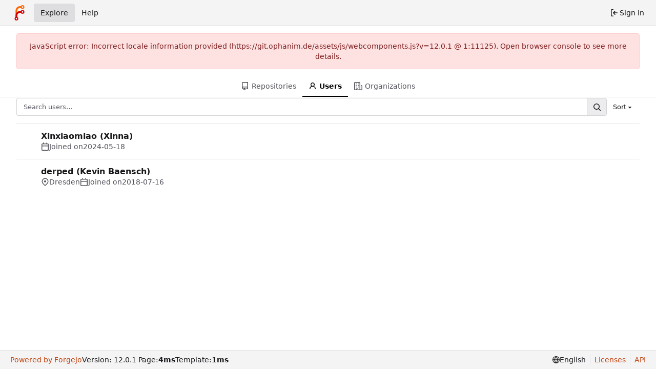

--- FILE ---
content_type: text/html; charset=utf-8
request_url: https://git.ophanim.de/explore/users
body_size: 5615
content:
<!DOCTYPE html>
<html lang="en-US" data-theme="forgejo-auto">
<head>
	<meta name="viewport" content="width=device-width, initial-scale=1">
	
	<title>Explore - Forgejo: Beyond coding. We Forge.</title>
	<link rel="manifest" href="[data-uri]">
	<meta name="author" content="Forgejo – Beyond coding. We forge.">
	<meta name="description" content="Forgejo is a self-hosted lightweight software forge. Easy to install and low maintenance, it just does the job.">
	<meta name="keywords" content="git,forge,forgejo">
	<meta name="referrer" content="no-referrer">


	<link rel="icon" href="/assets/img/favicon.svg" type="image/svg+xml">
	<link rel="alternate icon" href="/assets/img/favicon.png" type="image/png">
	
<script>
	
	window.addEventListener('error', function(e) {window._globalHandlerErrors=window._globalHandlerErrors||[]; window._globalHandlerErrors.push(e);});
	window.addEventListener('unhandledrejection', function(e) {window._globalHandlerErrors=window._globalHandlerErrors||[]; window._globalHandlerErrors.push(e);});
	window.config = {
		appUrl: 'https:\/\/git.ophanim.de\/',
		appSubUrl: '',
		assetVersionEncoded: encodeURIComponent('12.0.1'), 
		assetUrlPrefix: '\/assets',
		runModeIsProd:  true ,
		customEmojis: {"codeberg":":codeberg:","forgejo":":forgejo:","git":":git:","gitea":":gitea:","github":":github:","gitlab":":gitlab:","gogs":":gogs:"},
		csrfToken: 'sCz8KOlT8OWEEMxIdQ5hPrEtSL86MTc2ODcwNTk3NDMzMTczMDIxMw',
		pageData: {"DATETIMESTRINGS":{"FUTURE":"in future","NOW":"now","relativetime.1day":"yesterday","relativetime.1month":"last month","relativetime.1week":"last week","relativetime.1year":"last year","relativetime.2days":"two days ago","relativetime.2months":"two months ago","relativetime.2weeks":"two weeks ago","relativetime.2years":"two years ago"},"PLURALSTRINGS_FALLBACK":{},"PLURALSTRINGS_LANG":{"relativetime.days":["%d day ago","%d days ago"],"relativetime.hours":["%d hour ago","%d hours ago"],"relativetime.mins":["%d minute ago","%d minutes ago"],"relativetime.months":["%d month ago","%d months ago"],"relativetime.weeks":["%d week ago","%d weeks ago"],"relativetime.years":["%d year ago","%d years ago"]},"PLURAL_RULE_FALLBACK":0,"PLURAL_RULE_LANG":0},
		notificationSettings: {"EventSourceUpdateTime":10000,"MaxTimeout":60000,"MinTimeout":10000,"TimeoutStep":10000}, 
		enableTimeTracking:  true ,
		
		mermaidMaxSourceCharacters:  50000 ,
		
		i18n: {
			copy_success: "Copied!",
			copy_error: "Copy failed",
			error_occurred: "An error occurred",
			network_error: "Network error",
			remove_label_str: "Remove item \"%s\"",
			modal_confirm: "Confirm",
			modal_cancel: "Cancel",
			more_items: "More items",
			incorrect_root_url: "This Forgejo instance is configured to be served on \"https://git.ophanim.de/\". You are currently viewing Forgejo through a different URL, which may cause parts of the application to break. The canonical URL is controlled by Forgejo admins via the ROOT_URL setting in the app.ini.",
		},
	};
	
	window.config.pageData = window.config.pageData || {};
</script>
<script src="/assets/js/webcomponents.js?v=12.0.1"></script>

	

	
	<meta property="og:title" content="Explore">


	<meta property="og:url" content="https://git.ophanim.de//explore/users">


	<meta property="og:type" content="website">


		<meta property="og:image" content="/assets/img/logo.png">

<meta property="og:site_name" content="Forgejo: Beyond coding. We Forge.">

	<link rel="stylesheet" href="/assets/css/index.css?v=12.0.1">
<link rel="stylesheet" href="/assets/css/theme-forgejo-auto.css?v=12.0.1">

	
</head>
<body class="no-js" hx-headers='{"x-csrf-token": "sCz8KOlT8OWEEMxIdQ5hPrEtSL86MTc2ODcwNTk3NDMzMTczMDIxMw"}' hx-swap="outerHTML" hx-ext="morph" hx-push-url="false">
	

	<div class="full height">
		<noscript>This website requires JavaScript.</noscript>

		

		
			


<nav id="navbar" aria-label="Navigation bar">
	<div class="navbar-left ui secondary menu">
		
		<a class="item" id="navbar-logo" href="/" aria-label="Home">
			<img width="30" height="30" src="/assets/img/logo.svg" alt="Logo" aria-hidden="true">
		</a>

		
		<div class="ui secondary menu item navbar-mobile-right only-mobile">
			
			<button class="item tw-w-auto ui icon mini button tw-p-2 tw-m-0" id="navbar-expand-toggle" aria-label="Toggle menu"><svg viewBox="0 0 16 16" class="svg octicon-three-bars" aria-hidden="true" width="16" height="16"><path d="M1 2.75A.75.75 0 0 1 1.75 2h12.5a.75.75 0 0 1 0 1.5H1.75A.75.75 0 0 1 1 2.75m0 5A.75.75 0 0 1 1.75 7h12.5a.75.75 0 0 1 0 1.5H1.75A.75.75 0 0 1 1 7.75M1.75 12h12.5a.75.75 0 0 1 0 1.5H1.75a.75.75 0 0 1 0-1.5"/></svg></button>
		</div>

		
		
			<a class="item active" href="/explore/repos">Explore</a>
		

		

		
			<a class="item" target="_blank" rel="noopener noreferrer" href="https://forgejo.org/docs/latest/">Help</a>
		
	</div>

	
	<div class="navbar-right ui secondary menu">
		
			
			<a class="item" rel="nofollow" href="/user/login?redirect_to=%2fexplore%2fusers">
				<svg viewBox="0 0 16 16" class="tw-mr-1 svg octicon-sign-in" aria-hidden="true" width="16" height="16"><path d="M2 2.75C2 1.784 2.784 1 3.75 1h2.5a.75.75 0 0 1 0 1.5h-2.5a.25.25 0 0 0-.25.25v10.5c0 .138.112.25.25.25h2.5a.75.75 0 0 1 0 1.5h-2.5A1.75 1.75 0 0 1 2 13.25Zm6.56 4.5h5.69a.75.75 0 0 1 0 1.5H8.56l1.97 1.97a.749.749 0 0 1-.326 1.275.75.75 0 0 1-.734-.215L6.22 8.53a.75.75 0 0 1 0-1.06l3.25-3.25a.749.749 0 0 1 1.275.326.75.75 0 0 1-.215.734Z"/></svg>
				<span>Sign in</span>
			</a>
		
	</div>
</nav>

		



<div role="main" aria-label="Explore" class="page-content explore users">
	<overflow-menu class="ui secondary pointing tabular top attached borderless menu secondary-nav">
	<div class="overflow-menu-items tw-justify-center">
		<a class="item" href="/explore/repos">
			<svg viewBox="0 0 16 16" class="svg octicon-repo" aria-hidden="true" width="16" height="16"><path d="M2 2.5A2.5 2.5 0 0 1 4.5 0h8.75a.75.75 0 0 1 .75.75v12.5a.75.75 0 0 1-.75.75h-2.5a.75.75 0 0 1 0-1.5h1.75v-2h-8a1 1 0 0 0-.714 1.7.75.75 0 1 1-1.072 1.05A2.5 2.5 0 0 1 2 11.5Zm10.5-1h-8a1 1 0 0 0-1 1v6.708A2.5 2.5 0 0 1 4.5 9h8ZM5 12.25a.25.25 0 0 1 .25-.25h3.5a.25.25 0 0 1 .25.25v3.25a.25.25 0 0 1-.4.2l-1.45-1.087a.25.25 0 0 0-.3 0L5.4 15.7a.25.25 0 0 1-.4-.2Z"/></svg> Repositories
		</a>
		
			<a class="active item" href="/explore/users">
				<svg viewBox="0 0 16 16" class="svg octicon-person" aria-hidden="true" width="16" height="16"><path d="M10.561 8.073a6 6 0 0 1 3.432 5.142.75.75 0 1 1-1.498.07 4.5 4.5 0 0 0-8.99 0 .75.75 0 0 1-1.498-.07 6 6 0 0 1 3.431-5.142 3.999 3.999 0 1 1 5.123 0M10.5 5a2.5 2.5 0 1 0-5 0 2.5 2.5 0 0 0 5 0"/></svg> Users
			</a>
		
		
		<a class="item" href="/explore/organizations">
			<svg viewBox="0 0 16 16" class="svg octicon-organization" aria-hidden="true" width="16" height="16"><path d="M1.75 16A1.75 1.75 0 0 1 0 14.25V1.75C0 .784.784 0 1.75 0h8.5C11.216 0 12 .784 12 1.75v12.5q0 .127-.018.25h2.268a.25.25 0 0 0 .25-.25V8.285a.25.25 0 0 0-.111-.208l-1.055-.703a.749.749 0 1 1 .832-1.248l1.055.703c.487.325.779.871.779 1.456v5.965A1.75 1.75 0 0 1 14.25 16h-3.5a.8.8 0 0 1-.197-.026q-.148.026-.303.026h-3a.75.75 0 0 1-.75-.75V14h-1v1.25a.75.75 0 0 1-.75.75Zm-.25-1.75c0 .138.112.25.25.25H4v-1.25a.75.75 0 0 1 .75-.75h2.5a.75.75 0 0 1 .75.75v1.25h2.25a.25.25 0 0 0 .25-.25V1.75a.25.25 0 0 0-.25-.25h-8.5a.25.25 0 0 0-.25.25ZM3.75 6h.5a.75.75 0 0 1 0 1.5h-.5a.75.75 0 0 1 0-1.5M3 3.75A.75.75 0 0 1 3.75 3h.5a.75.75 0 0 1 0 1.5h-.5A.75.75 0 0 1 3 3.75m4 3A.75.75 0 0 1 7.75 6h.5a.75.75 0 0 1 0 1.5h-.5A.75.75 0 0 1 7 6.75M7.75 3h.5a.75.75 0 0 1 0 1.5h-.5a.75.75 0 0 1 0-1.5M3 9.75A.75.75 0 0 1 3.75 9h.5a.75.75 0 0 1 0 1.5h-.5A.75.75 0 0 1 3 9.75M7.75 9h.5a.75.75 0 0 1 0 1.5h-.5a.75.75 0 0 1 0-1.5"/></svg> Organizations
		</a>
		

		
	</div>
</overflow-menu>

	<div class="ui container">
		<div class="ui small secondary filter menu tw-items-center tw-mx-0">
	<form class="ui form ignore-dirty tw-flex-1">
		
			



<div class="ui small fluid action input">
	


<input type="search" spellcheck="false" name="q" maxlength="255" placeholder="Search users…">

	

<button class="ui small icon button" aria-label="Search…" ><svg viewBox="0 0 16 16" class="svg octicon-search" aria-hidden="true" width="16" height="16"><path d="M10.68 11.74a6 6 0 0 1-7.922-8.982 6 6 0 0 1 8.982 7.922l3.04 3.04a.749.749 0 0 1-.326 1.275.75.75 0 0 1-.734-.215ZM11.5 7a4.499 4.499 0 1 0-8.997 0A4.499 4.499 0 0 0 11.5 7"/></svg></button>

</div>

		
	</form>
	
	<div class="ui small dropdown type jump item tw-mr-0">
		<span class="text">
			Sort
		</span>
		<svg viewBox="0 0 16 16" class="dropdown icon svg octicon-triangle-down" aria-hidden="true" width="14" height="14"><path d="m4.427 7.427 3.396 3.396a.25.25 0 0 0 .354 0l3.396-3.396A.25.25 0 0 0 11.396 7H4.604a.25.25 0 0 0-.177.427"/></svg>
		<div class="menu">
			<a class="active item" href="?sort=newest&q=">Newest</a>
			<a class="item" href="?sort=oldest&q=">Oldest</a>
			<a class="item" href="?sort=alphabetically&q=">Alphabetically</a>
			<a class="item" href="?sort=reversealphabetically&q=">Reverse alphabetically</a>
		</div>
	</div>
</div>
<div class="divider"></div>

		<div class="flex-list">
	
		<div class="flex-item tw-items-center">
			<div class="flex-item-leading">
				<img loading="lazy" alt="" class="ui avatar tw-align-middle" src="/avatars/52b8871ce14a4b623972b86de0ad4e12?size=96" title="Xinna" width="48" height="48"/>
			</div>
			<div class="flex-item-main">
				<div class="flex-item-title">
					<a class="text muted" href="/Xinxiaomiao">Xinxiaomiao (Xinna)</a>

					
				</div>
				<div class="flex-item-body">
					
					
					<span class="flex-text-inline"><svg viewBox="0 0 16 16" class="svg octicon-calendar" aria-hidden="true" width="16" height="16"><path d="M4.75 0a.75.75 0 0 1 .75.75V2h5V.75a.75.75 0 0 1 1.5 0V2h1.25c.966 0 1.75.784 1.75 1.75v10.5A1.75 1.75 0 0 1 13.25 16H2.75A1.75 1.75 0 0 1 1 14.25V3.75C1 2.784 1.784 2 2.75 2H4V.75A.75.75 0 0 1 4.75 0M2.5 7.5v6.75c0 .138.112.25.25.25h10.5a.25.25 0 0 0 .25-.25V7.5Zm10.75-4H2.75a.25.25 0 0 0-.25.25V6h11V3.75a.25.25 0 0 0-.25-.25"/></svg>Joined on <absolute-date weekday="" year="numeric" month="short" day="numeric" date="2024-05-18T18:12:32+02:00">2024-05-18</absolute-date></span>
				</div>
			</div>
		</div>
	
		<div class="flex-item tw-items-center">
			<div class="flex-item-leading">
				<img loading="lazy" alt="" class="ui avatar tw-align-middle" src="/avatars/1e7a4ade0da9bcb2fa45b5cef9650e80?size=96" title="Kevin Baensch" width="48" height="48"/>
			</div>
			<div class="flex-item-main">
				<div class="flex-item-title">
					<a class="text muted" href="/derped">derped (Kevin Baensch)</a>

					
				</div>
				<div class="flex-item-body">
					
						<span class="flex-text-inline"><svg viewBox="0 0 16 16" class="svg octicon-location" aria-hidden="true" width="16" height="16"><path d="m12.596 11.596-3.535 3.536a1.5 1.5 0 0 1-2.122 0l-3.535-3.536a6.5 6.5 0 1 1 9.192-9.193 6.5 6.5 0 0 1 0 9.193m-1.06-8.132za5 5 0 1 0-7.072 7.072L8 14.07l3.536-3.534a5 5 0 0 0 0-7.072M8 9a2 2 0 1 1-.001-3.999A2 2 0 0 1 8 9"/></svg>Dresden</span>
					
					
					<span class="flex-text-inline"><svg viewBox="0 0 16 16" class="svg octicon-calendar" aria-hidden="true" width="16" height="16"><path d="M4.75 0a.75.75 0 0 1 .75.75V2h5V.75a.75.75 0 0 1 1.5 0V2h1.25c.966 0 1.75.784 1.75 1.75v10.5A1.75 1.75 0 0 1 13.25 16H2.75A1.75 1.75 0 0 1 1 14.25V3.75C1 2.784 1.784 2 2.75 2H4V.75A.75.75 0 0 1 4.75 0M2.5 7.5v6.75c0 .138.112.25.25.25h10.5a.25.25 0 0 0 .25-.25V7.5Zm10.75-4H2.75a.25.25 0 0 0-.25.25V6h11V3.75a.25.25 0 0 0-.25-.25"/></svg>Joined on <absolute-date weekday="" year="numeric" month="short" day="numeric" date="2018-07-16T17:19:32+02:00">2018-07-16</absolute-date></span>
				</div>
			</div>
		</div>
	
</div>

		



	


	</div>
</div>


	

	</div>

	

	<footer class="page-footer" role="group" aria-label="Footer">
	<div class="left-links" role="contentinfo" aria-label="About this software">
		
			<a target="_blank" rel="noopener noreferrer" href="https://forgejo.org">Powered by Forgejo</a>
		
		
			Version:
			
				12.0.1
			
		
		
			Page: <strong>4ms</strong>
			Template: <strong>1ms</strong>
		
	</div>
	<div class="right-links" role="group" aria-label="Links">
		<div class="ui dropdown upward language">
			<span class="flex-text-inline"><svg viewBox="0 0 16 16" class="svg octicon-globe" aria-hidden="true" width="14" height="14"><path d="M8 0a8 8 0 1 1 0 16A8 8 0 0 1 8 0M5.78 8.75a9.64 9.64 0 0 0 1.363 4.177q.383.64.857 1.215c.245-.296.551-.705.857-1.215A9.64 9.64 0 0 0 10.22 8.75Zm4.44-1.5a9.64 9.64 0 0 0-1.363-4.177c-.307-.51-.612-.919-.857-1.215a10 10 0 0 0-.857 1.215A9.64 9.64 0 0 0 5.78 7.25Zm-5.944 1.5H1.543a6.51 6.51 0 0 0 4.666 5.5q-.184-.271-.352-.552c-.715-1.192-1.437-2.874-1.581-4.948m-2.733-1.5h2.733c.144-2.074.866-3.756 1.58-4.948q.18-.295.353-.552a6.51 6.51 0 0 0-4.666 5.5m10.181 1.5c-.144 2.074-.866 3.756-1.58 4.948q-.18.296-.353.552a6.51 6.51 0 0 0 4.666-5.5Zm2.733-1.5a6.51 6.51 0 0 0-4.666-5.5q.184.272.353.552c.714 1.192 1.436 2.874 1.58 4.948Z"/></svg> English</span>
			<div class="menu language-menu">
				
					<a lang="id-ID" data-url="/?lang=id-ID" class="item ">Bahasa Indonesia</a>
				
					<a lang="da" data-url="/?lang=da" class="item ">Dansk</a>
				
					<a lang="de-DE" data-url="/?lang=de-DE" class="item ">Deutsch</a>
				
					<a lang="en-US" data-url="/?lang=en-US" class="item active selected">English</a>
				
					<a lang="es-ES" data-url="/?lang=es-ES" class="item ">Español</a>
				
					<a lang="eo" data-url="/?lang=eo" class="item ">Esperanto</a>
				
					<a lang="fil" data-url="/?lang=fil" class="item ">Filipino</a>
				
					<a lang="fr-FR" data-url="/?lang=fr-FR" class="item ">Français</a>
				
					<a lang="it-IT" data-url="/?lang=it-IT" class="item ">Italiano</a>
				
					<a lang="lv-LV" data-url="/?lang=lv-LV" class="item ">Latviešu</a>
				
					<a lang="hu-HU" data-url="/?lang=hu-HU" class="item ">Magyar nyelv</a>
				
					<a lang="nl-NL" data-url="/?lang=nl-NL" class="item ">Nederlands</a>
				
					<a lang="nds" data-url="/?lang=nds" class="item ">Plattdüütsch</a>
				
					<a lang="pl-PL" data-url="/?lang=pl-PL" class="item ">Polski</a>
				
					<a lang="pt-PT" data-url="/?lang=pt-PT" class="item ">Português de Portugal</a>
				
					<a lang="pt-BR" data-url="/?lang=pt-BR" class="item ">Português do Brasil</a>
				
					<a lang="sl" data-url="/?lang=sl" class="item ">Slovenščina</a>
				
					<a lang="fi-FI" data-url="/?lang=fi-FI" class="item ">Suomi</a>
				
					<a lang="sv-SE" data-url="/?lang=sv-SE" class="item ">Svenska</a>
				
					<a lang="tr-TR" data-url="/?lang=tr-TR" class="item ">Türkçe</a>
				
					<a lang="cs-CZ" data-url="/?lang=cs-CZ" class="item ">Čeština</a>
				
					<a lang="el-GR" data-url="/?lang=el-GR" class="item ">Ελληνικά</a>
				
					<a lang="bg" data-url="/?lang=bg" class="item ">Български</a>
				
					<a lang="ru-RU" data-url="/?lang=ru-RU" class="item ">Русский</a>
				
					<a lang="uk-UA" data-url="/?lang=uk-UA" class="item ">Українська</a>
				
					<a lang="fa-IR" data-url="/?lang=fa-IR" class="item ">فارسی</a>
				
					<a lang="ja-JP" data-url="/?lang=ja-JP" class="item ">日本語</a>
				
					<a lang="zh-CN" data-url="/?lang=zh-CN" class="item ">简体中文</a>
				
					<a lang="zh-TW" data-url="/?lang=zh-TW" class="item ">繁體中文（台灣）</a>
				
					<a lang="zh-HK" data-url="/?lang=zh-HK" class="item ">繁體中文（香港）</a>
				
					<a lang="ko-KR" data-url="/?lang=ko-KR" class="item ">한국어</a>
				
			</div>
		</div>
		<a href="/assets/licenses.txt">Licenses</a>
		<a href="/api/swagger">API</a>
		
	</div>
</footer>


	<script src="/assets/js/index.js?v=12.0.1" onerror="alert('Failed to load asset files from {path}. Please make sure the asset files can be accessed.'.replace('{path}', this.src))"></script>

	
</body>
</html>

